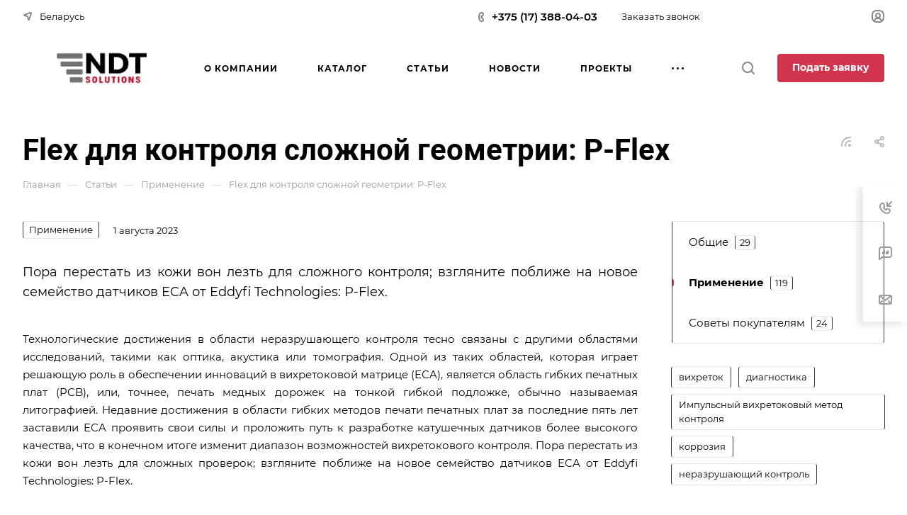

--- FILE ---
content_type: text/html; charset=UTF-8
request_url: https://ndt-solutions.by/bitrix/templates/aspro-allcorp3/components/bitrix/catalog.comments/main/ajax.php?IBLOCK_ID=36&ELEMENT_ID=1204&SITE_ID=s1
body_size: 12466
content:
<div id="comp_95647b9a0fafeb4ca785e852d22561bc"><script>BX.loadCSS(['/bitrix/js/main/core/css/core_image.min.css?16717206734908','/bitrix/js/ui/design-tokens/dist/ui.design-tokens.min.css?176465779023463','/bitrix/js/fileman/light_editor/light_editor.min.css?163646102712750','/bitrix/panel/main/popup.min.css?167172067320774']);</script><script>if(!window.BX)window.BX={};if(!window.BX.message)window.BX.message=function(mess){if(typeof mess==='object'){for(let i in mess) {BX.message[i]=mess[i];} return true;}};</script>
<script>BX.Runtime.registerExtension({"name":"ls","namespace":"window","loaded":true});</script>
<script>BX.Runtime.registerExtension({"name":"image","namespace":"window","loaded":true});</script>
<script>BX.Runtime.registerExtension({"name":"ui.design-tokens","namespace":"window","loaded":true});</script>
<script>BX.Runtime.registerExtension({"name":"main.pageobject","namespace":"BX","loaded":true});</script>
<script>(window.BX||top.BX).message({"JS_CORE_LOADING":"Загрузка...","JS_CORE_NO_DATA":"- Нет данных -","JS_CORE_WINDOW_CLOSE":"Закрыть","JS_CORE_WINDOW_EXPAND":"Развернуть","JS_CORE_WINDOW_NARROW":"Свернуть в окно","JS_CORE_WINDOW_SAVE":"Сохранить","JS_CORE_WINDOW_CANCEL":"Отменить","JS_CORE_WINDOW_CONTINUE":"Продолжить","JS_CORE_H":"ч","JS_CORE_M":"м","JS_CORE_S":"с","JSADM_AI_HIDE_EXTRA":"Скрыть лишние","JSADM_AI_ALL_NOTIF":"Показать все","JSADM_AUTH_REQ":"Требуется авторизация!","JS_CORE_WINDOW_AUTH":"Войти","JS_CORE_IMAGE_FULL":"Полный размер"});</script>
<script>BX.Runtime.registerExtension({"name":"window","namespace":"window","loaded":true});</script>
<script bxrunfirst>LHE_MESS = window.LHE_MESS = {'Image':'Изображение','Video':'Видео','ImageSizing':'Размеры (Ш х В)'}; (window.BX||top.BX).message({'CreateLink':'Ссылка','EditLink':'Редактировать ссылку','DialogSave':'Сохранить','DialogCancel':'Отменить','DialogClose':'Закрыть','Width':'Ширина','Height':'Высота','Source':'Режим HTML-кода','BBSource':'Режим BB-Code','On':'включено','Off':'выключено','Anchor':'Якорь','DeleteLink':'Удалить ссылку','Image':'Изображение','EditImage':'Редактировать изображение','SpecialChar':'Вставить спецсимвол','Bold':'Жирный','Italic':'Курсив','Underline':'Подчеркнутый','Strike':'Зачеркнутый','RemoveFormat':'Удалить форматирование','InsertHr':'Вставить горизонтальный разделитель','JustifyLeft':'По левому краю','JustifyCenter':'По центру','JustifyRight':'По правому краю','JustifyFull':'По ширине','Outdent':'Уменьшить отступ','Indent':'Увеличить отступ','OrderedList':'Нумерованный список','UnorderedList':'Список с маркерами','InsertTable':'Таблица','SmileList':'Смайлы','HeaderList':'Формат','FontList':'Шрифт','FontSizeList':'Размер шрифта','BackColor':'Цвет фона','ForeColor':'Цвет шрифта','Video':'Видео','InsertVideo':'Вставить видео','EditVideo':'Редактировать видео','VideoProps':'Параметры видео','VideoPath':'Путь к видеофайлу','VideoPreviewPath':'Путь к рисунку предпросмотра','VideoAutoplay':'Автоматически начать проигрывать','VideoVolume':'Уровень громкости','LinkProps':'Параметры ссылки','LinkText':'Текст ссылки','LinkHref':'Адрес ссылки','LinkTitle':'Всплывающая подсказка','LinkTarget':'Открыть ссылку в ','LinkTarget_def':'- не указывать - ','LinkTarget_blank':'новом окне','LinkTarget_parent':'родительском окне','LinkTarget_self':'этом окне','LinkTarget_top':'самом наружном','AnchorProps':'Параметры якоря','AnchorName':'Название якоря','ImageProps':'Параметры изображения','ImageSrc':'Путь к изображению','ImageTitle':'Всплывающая подсказка','ImgAlign':'Выравнивание','ImgAlignTop':'по верхней границе','ImgAlignRight':'справа','ImgAlignBottom':'по нижней границе','ImgAlignLeft':'слева','ImgAlignMiddle':'по центру','ImageSizing':'Размеры (Ш х В)','ImageSaveProp':'Сохранять пропорции','ImagePreview':'Предпросмотр','Normal':'Обычный','Heading':'Заголовок','Preformatted':'Преформатирован','DefaultColor':'По умолчанию','DragFloatingToolbar':'Панель инструментов','Quote':'Оформление текста в виде цитаты','InsertCode':'Оформление текста в виде кода','InsertCut':'Оформление текста предпросмотра','Translit':'Перекодировка транслит/латиница','CutTitle':'Ограничение текста предпросмотра','TableRows':'Строк','TableCols':'Столбцов','TableModel':'Макет','ListItems':'Элементы списка','AddLI':'Добавить пункт','AddLITitle':'Добавить пункт в список (Enter)','DelListItem':'Удалить пункт из списка','ResizerTitle':'Изменить размер','CodeDel':'Нажмите (Shift + Del) чтобы удалить весь фрагмент кода','OnPasteProcessing':'Идет обработка вставленного текста...'});</script>
<script>(window.BX||top.BX).message({"LANGUAGE_ID":"ru","FORMAT_DATE":"DD.MM.YYYY","FORMAT_DATETIME":"DD.MM.YYYY HH:MI:SS","COOKIE_PREFIX":"BITRIX_SM","SERVER_TZ_OFFSET":"10800","UTF_MODE":"Y","SITE_ID":"s1","SITE_DIR":"\/","USER_ID":"","SERVER_TIME":1768907622,"USER_TZ_OFFSET":0,"USER_TZ_AUTO":"Y","bitrix_sessid":"ba5b7a837c2f3af23f44d5f5f7be80c8"});</script>


<script src="/bitrix/js/main/core/core_ls.min.js?17646579952683"></script>
<script src="/bitrix/js/main/core/core_image.js?163646101917945"></script>
<script src="/bitrix/js/main/pageobject/dist/pageobject.bundle.min.js?1764658573531"></script>
<script src="/bitrix/js/main/core/core_window.min.js?176465786676324"></script>
<script src="/bitrix/js/fileman/light_editor/le_dialogs.js?163646102730956"></script>
<script src="/bitrix/js/fileman/light_editor/le_controls.min.js?163646102718502"></script>
<script src="/bitrix/js/fileman/light_editor/le_toolbarbuttons.min.js?176465777128331"></script>
<script src="/bitrix/js/fileman/light_editor/le_core.min.js?167828681151511"></script>
<script src="/bitrix/js/yandex.metrika/script.js?16937582306603"></script>
<script>window[window.dataLayerName] = window[window.dataLayerName] || [];</script>



<script>
BX.ready( function(){
	if(BX.viewImageBind)
	{
		BX.viewImageBind(
			'blg-comment-318',
			false,
			{tag:'IMG', attr: 'data-bx-image'}
		);
	}
});
</script>
<div class="blog-comments" id="blg-comment-318">
<a name="comments"></a>
<script>
function onLightEditorShow(content)
{
	if (!window.oBlogComLHE)
		return BX.addCustomEvent(window, 'LHE_OnInit', function(){setTimeout(function(){onLightEditorShow(content);},	500);});

	oBlogComLHE.SetContent(content || '');
	oBlogComLHE.CreateFrame(); // We need to recreate editable frame after reappending editor container
	oBlogComLHE.SetEditorContent(oBlogComLHE.content);
	oBlogComLHE.SetFocus();
}

function showComment(key, error, userName, userEmail, needData)
{
	subject = '';
	comment = '';

	if(needData == "Y")
	{
		subject = window["title"+key];
		comment = window["text"+key];
	}

	var pFormCont = BX('form_c_del');
	BX('form_comment_' + key).appendChild(pFormCont); // Move form
	pFormCont.style.display = "block";

	document.form_comment.parentId.value = key;
	document.form_comment.edit_id.value = '';
	document.form_comment.act.value = 'add';
	document.form_comment.post.value = 'Отправить';
	document.form_comment.action = document.form_comment.action + "#" + key;

	if(error == "Y")
	{
		if(comment.length > 0)
		{
			comment = comment.replace(/\/</gi, '<');
			comment = comment.replace(/\/>/gi, '>');
		}
		if(userName.length > 0)
		{
			userName = userName.replace(/\/</gi, '<');
			userName = userName.replace(/\/>/gi, '>');
			document.form_comment.user_name.value = userName;
		}
		if(userEmail.length > 0)
		{
			userEmail = userEmail.replace(/\/</gi, '<');
			userEmail = userEmail.replace(/\/>/gi, '>');
			document.form_comment.user_email.value = userEmail;
		}
		if(subject && subject.length>0 && document.form_comment.subject)
		{
			subject = subject.replace(/\/</gi, '<');
			subject = subject.replace(/\/>/gi, '>');
			document.form_comment.subject.value = subject;
		}
	}

	files = BX('form_comment')["UF_BLOG_COMMENT_DOC[]"];
	if(files !== null && typeof files != 'undefined')
	{
		if(!files.length)
		{
			BX.remove(files);
		}
		else
		{
			for(i = 0; i < files.length; i++)
				BX.remove(BX(files[i]));
		}
	}
	filesForm = BX.findChild(BX('blog-comment-user-fields-UF_BLOG_COMMENT_DOC'), {'className': 'file-placeholder-tbody' }, true, false);
	if(filesForm !== null && typeof filesForm != 'undefined')
		BX.cleanNode(filesForm, false);

	filesForm = BX.findChild(BX('blog-comment-user-fields-UF_BLOG_COMMENT_DOC'), {'className': 'feed-add-photo-block' }, true, true);
	if(filesForm !== null && typeof filesForm != 'undefined')

	{
		for(i = 0; i < filesForm.length; i++)
		{
			if(BX(filesForm[i]).parentNode.id != 'file-image-template')
				BX.remove(BX(filesForm[i]));
		}
	}

	filesForm = BX.findChild(BX('blog-comment-user-fields-UF_BLOG_COMMENT_DOC'), {'className': 'file-selectdialog' }, true, false);
	if(filesForm !== null && typeof filesForm != 'undefined')
	{
		BX.hide(BX.findChild(BX('blog-comment-user-fields-UF_BLOG_COMMENT_DOC'), {'className': 'file-selectdialog' }, true, false));
		BX.show(BX('blog-upload-file'));
	}

	onLightEditorShow(comment);
	return false;
}

function editComment(key)
{
	subject = window["title"+key];
	comment = window["text"+key];

	if(comment.length > 0)
	{
		comment = comment.replace(/\/</gi, '<');
		comment = comment.replace(/\/>/gi, '>');
	}

	var pFormCont = BX('form_c_del');
	BX('form_comment_' + key).appendChild(pFormCont); // Move form
	pFormCont.style.display = "block";

	files = BX('form_comment')["UF_BLOG_COMMENT_DOC[]"];
	if(files !== null && typeof files != 'undefined')
	{
		if(!files.length)
		{
			BX.remove(files);
		}
		else
		{
			for(i = 0; i < files.length; i++)
				BX.remove(BX(files[i]));
		}
	}
	filesForm = BX.findChild(BX('blog-comment-user-fields-UF_BLOG_COMMENT_DOC'), {'className': 'file-placeholder-tbody' }, true, false);
	if(filesForm !== null && typeof filesForm != 'undefined')
		BX.cleanNode(filesForm, false);

	filesForm = BX.findChild(BX('blog-comment-user-fields-UF_BLOG_COMMENT_DOC'), {'className': 'feed-add-photo-block' }, true, true);
	if(filesForm !== null && typeof filesForm != 'undefined')

	{
		for(i = 0; i < filesForm.length; i++)
		{
			if(BX(filesForm[i]).parentNode.id != 'file-image-template')
				BX.remove(BX(filesForm[i]));
		}
	}

	filesForm = BX.findChild(BX('blog-comment-user-fields-UF_BLOG_COMMENT_DOC'), {'className': 'file-selectdialog' }, true, false);
	if(filesForm !== null && typeof filesForm != 'undefined')
	{
		BX.hide(BX.findChild(BX('blog-comment-user-fields-UF_BLOG_COMMENT_DOC'), {'className': 'file-selectdialog' }, true, false));
		BX.show(BX('blog-upload-file'));
	}

	onLightEditorShow(comment);

	document.form_comment.parentId.value = '';
	document.form_comment.edit_id.value = key;
	document.form_comment.act.value = 'edit';
	document.form_comment.post.value = 'Сохранить';
	document.form_comment.action = document.form_comment.action + "#" + key;

	if(subject && subject.length > 0 && document.form_comment.subject)
	{
		subject = subject.replace(/\/</gi, '<');
		subject = subject.replace(/\/>/gi, '>');
		document.form_comment.subject.value = subject;
	}
	return false;
}

function waitResult(id)
{
	r = 'new_comment_' + id;
	ob = BX(r);
	if(ob.innerHTML.length > 0)
	{
		var obNew = BX.processHTML(ob.innerHTML, true);
		scripts = obNew.SCRIPT;
		BX.ajax.processScripts(scripts, true);
		if(window.commentEr && window.commentEr == "Y")
		{
			BX('err_comment_'+id).innerHTML = ob.innerHTML;
			ob.innerHTML = '';
		}
		else
		{
			if(BX('edit_id').value > 0)
			{
				if(BX('blg-comment-'+id))
				{
					BX('blg-comment-'+id+'old').innerHTML = BX('blg-comment-'+id).innerHTML;
					BX('blg-comment-'+id+'old').id = 'blg-comment-'+id;
					if(BX.browser.IsIE()) //for IE, numbered list not rendering well
						setTimeout(function (){BX('blg-comment-'+id).innerHTML = BX('blg-comment-'+id).innerHTML}, 10);
				}
				else
				{
					BX('blg-comment-'+id+'old').innerHTML = ob.innerHTML;
					if(BX.browser.IsIE()) //for IE, numbered list not rendering well
						setTimeout(function (){BX('blg-comment-'+id+'old').innerHTML = BX('blg-comment-'+id+'old').innerHTML}, 10);

				}
			}
			else
			{
				BX('new_comment_cont_'+id).innerHTML += ob.innerHTML;
				if(BX.browser.IsIE()) //for IE, numbered list not rendering well
					setTimeout(function (){BX('new_comment_cont_'+id).innerHTML = BX('new_comment_cont_'+id).innerHTML}, 10);
			}
			ob.innerHTML = '';
			BX('form_c_del').style.display = "none";
		}
		window.commentEr = false;
        $('.blog-comment-form').removeClass('sending');

		BX.closeWait();
		BX('post-button').disabled = false;
		BX.onCustomEvent("onIblockCatalogCommentSubmit");
	}
	else
		setTimeout("waitResult('"+id+"')", 500);
}

function submitComment()
{
	oBlogComLHE.SaveContent();
	BX('post-button').focus();
	BX('post-button').disabled = true;
	obForm = BX('form_comment');
			if(BX('edit_id').value > 0)
		{
			val = BX('edit_id').value;
			BX('blg-comment-'+val).id = 'blg-comment-'+val+'old';
		}
		else
			val = BX('parentId').value;
		id = 'new_comment_' + val;
		if(BX('err_comment_'+val))
			BX('err_comment_'+val).innerHTML = '';

        BX.onCustomEvent('comment-send-aspro');

        if (!$(obForm).valid()) {
            BX('post-button').disabled = false;

            return false;
        }

		BX.showWait('bxlhe_frame_LHEBlogCom');

		BX.ajax.submitComponentForm(obForm, id);

		setTimeout("waitResult('"+val+"')", 100);
		    var eventdata = {type: 'form_submit', form: $(obForm)};
    BX.onCustomEvent('onSubmitForm', [eventdata]);
}

function hideShowComment(url, id)
{
	var siteID = 's1';
	var bcn = BX('blg-comment-'+id);
	BX.showWait(bcn);
	bcn.id = 'blg-comment-'+id+'old';
	BX('err_comment_'+id).innerHTML = '';
	url += '&SITE_ID='+siteID;
	BX.ajax.get(url, function(data) {
		var obNew = BX.processHTML(data, true);
		scripts = obNew.SCRIPT;
		BX.ajax.processScripts(scripts, true);
		var nc = BX('new_comment_'+id);
		var bc = BX('blg-comment-'+id+'old');
		nc.style.display = "none";
		nc.innerHTML = data;

		if(BX('blg-comment-'+id))
		{
			bc.innerHTML = BX('blg-comment-'+id).innerHTML;
		}
		else
		{
			BX('err_comment_'+id).innerHTML = nc.innerHTML;
		}
		BX('blg-comment-'+id+'old').id = 'blg-comment-'+id;

		BX.closeWait();
	});

	return false;
}

function deleteComment(url, id)
{
	var siteID = 's1';
	BX.showWait(BX('blg-comment-'+id));
	url += '&SITE_ID='+siteID;
	BX.ajax.get(url, function(data) {
		var obNew = BX.processHTML(data, true);
		scripts = obNew.SCRIPT;
		BX.ajax.processScripts(scripts, true);

		var nc = BX('new_comment_'+id);
		nc.style.display = "none";
		nc.innerHTML = data;

		if(BX('blg-com-err'))
		{
			BX('err_comment_'+id).innerHTML = nc.innerHTML;
		}
		else
		{
			BX('blg-comment-'+id).innerHTML = nc.innerHTML;
		}
		nc.innerHTML = '';

		BX.closeWait();
	});

	return false;
}

function blogShowFile()
{
	el = BX('blog-upload-file');
	if(el.style.display != 'none')
		BX.hide(el);
	else
		BX.show(el);
	BX.onCustomEvent(BX('blog-comment-user-fields-UF_BLOG_COMMENT_DOC'), "BFileDLoadFormController");
}
$('.blog-add-comment .btn').on('click', function(){
	if($(this).hasClass('clicked') && $('#form_comment_0 #form_c_del').length) {
		$('#form_comment_0').slideToggle();
	} else {
		showComment('0');
		$('#form_comment_0').show();
	}
	$(this).addClass('clicked');
})
</script>
			<div id="form_comment_" style="display:none;">
				<div id="form_c_del" style="display:none;">
				<div class="blog-comment-form form">
				<form method="POST" name="form_comment" id="form_comment" action="/bitrix/templates/aspro-allcorp3/components/bitrix/catalog.comments/main/bitrix/blog.post.comment/adapt/ajax.php">
				<input type="hidden" name="parentId" id="parentId" value="">
				<input type="hidden" name="edit_id" id="edit_id" value="">
				<input type="hidden" name="act" id="act" value="add">
				<input type="hidden" name="post" value="Y">
				<input type="hidden" name="IBLOCK_ID" value="36"><input type="hidden" name="ELEMENT_ID" value="1204"><input type="hidden" name="SITE_ID" value="s1"><input type="hidden" name="sessid" id="sessid" value="ba5b7a837c2f3af23f44d5f5f7be80c8" />				<div class="blog-comment-fields">
											<div class="blog-comment-field blog-comment-field-user">
							<div class="row form">
								<div class="col-md-6 col-sm-6">
									<div class="form-group fill-animate ">
										<label class="font_13 color_666" for="user_name">Ваше имя <span class="required-star">*</span></label>
										<div class="input">
										<input maxlength="255" size="30" class="form-control" tabindex="3" type="text" name="user_name" id="user_name" value="">
										</div>
									</div>
								</div>
								<div class="col-md-6 col-sm-6">
									<div class="form-group fill-animate ">
										<label class="font_13 color_666" for="user_email">E-mail</label>
										<div class="input">
										<input maxlength="255" size="30" class="form-control" tabindex="4" type="text" name="user_email" id="user_email" value="">
										</div>
									</div>
								</div>
							</div>
						</div>
												<script>
	var arImages = Array();
	var arImagesId = Array();
		</script>
			<div class="bxlhe-frame" id="bxlhe_frame_LHEBlogCom" style="width:100%; height:200px;"><table class="bxlhe-frame-table" cellspacing="0" style="height:200px; width: 100%;">
		<tr class="bxlhe-editor-toolbar-row"><td class="bxlhe-editor-buttons" style="height:27px;"><div class="lhe-stat-toolbar-cont lhe-stat-toolbar-cont-preload"></div></td></tr>
		<tr><td class="bxlhe-editor-cell" style="height:170px"></td></tr>
				<tr><td class="lhe-resize-row" style="height: 3px;"><img id="bxlhe_resize_LHEBlogCom" src="/bitrix/images/1.gif"/></td></tr>
		</table></div>
				<script>
		function LoadLHE_LHEBlogCom()
		{
			function _lheScriptloaded()
			{
				if (!window.JCLightHTMLEditor)
					return setTimeout(_lheScriptloaded, 10);

								// User's customization scripts here
				try{
		LHEButtons['BlogImage'] ={
			id : 'Image', // Standart image icon from editor-s CSS
			name : BX.message.Image,
			handler: function(pBut)
			{
				//pBut.pLEditor.OpenDialog({id : 'BlogImage', obj: false});
				blogShowFile();
			},
			OnBeforeCreate: function(pLEditor, pBut)
				{
					// Disable in non BBCode mode in html
					pBut.disableOnCodeView = !pLEditor.bBBCode || pLEditor.arConfig.bConvertContentFromBBCodes;
					return pBut;
				},
			parser: {
				name: 'blogimage',
				obj: {
					Parse: function(sName, sContent, pLEditor)
					{
						var i, cnt = arImages.length, j;
						if (!pLEditor.arBlogImages)
							pLEditor.arBlogImages = {};

						for(i = 0; i < cnt; i++)
						{
							if (!pLEditor.arBlogImages[arImagesId[i]])
							{
								pLEditor.arBlogImages[arImagesId[i]] = {
									src : arImages[i],
									pTitle: ''
								};
							}
						}

						sContent = sContent.replace(/\[IMG ID=((?:\s|\S)*?)(?:\s*?WIDTH=(\d+)\s*?HEIGHT=(\d+))?\]/ig, function(str, id, width, height)
						{
							if (!pLEditor.arBlogImages[id])
								return str;

							width = parseInt(width);
							height = parseInt(height);

							var
								strSize = "",
								imageSrc = pLEditor.arBlogImages[id].src,
								imageTitle = "";

							if (width && height && pLEditor.bBBParseImageSize)
								strSize = " width=\"" + width + "\" height=\"" + height + "\"";

							return '<img id="' + pLEditor.SetBxTag(false, {tag: "blogimage", params: {value : id}}) + '" src="' + imageSrc + '" title="' + imageTitle + '" ' + strSize +'>';
						});
						return sContent;
					},
					UnParse: function(bxTag, pNode, pLEditor)
					{
						if (bxTag.tag == 'blogimage')
						{
							var
								width = parseInt(pNode.arAttributes['width']),
								height = parseInt(pNode.arAttributes['height']),
								strSize = "";

							if (width && height  && pLEditor.bBBParseImageSize)
								strSize = ' WIDTH=' + width + ' HEIGHT=' + height;

							return '[IMG ID=' + bxTag.params.value + strSize + ']';
						}
						return "";
					}
				}
			}
		};


		window.LHEDailogs['BlogImage'] = function(pObj)
		{
			var str =
				'<span class="errortext" id="lhed_blog_image_error" style="display:none;"></span>' +
				'<table width="100%"><tr>' +
				'<td class="lhe-dialog-label lhe-label-imp">Изображение:</td>' +
				'<td class="lhe-dialog-param">' +
				'<'+'form id="' + pObj.pLEditor.id + 'img_upload_form" action="/bitrix/templates/aspro-allcorp3/components/bitrix/catalog.comments/main/ajax.php?IBLOCK_ID=36&amp;ELEMENT_ID=1204&amp;SITE_ID=s1" method="post" enctype="multipart/form-data" style="margin: 0!important; padding: 0!important;">' +
				'<input type="hidden" name="sessid" id="sessid_1" value="ba5b7a837c2f3af23f44d5f5f7be80c8" />' +
				'<input type="file" size="30" name="BLOG_UPLOAD_FILE" id="bx_lhed_blog_img_input" />' +
				'<input type="hidden" value="Y" name="blog_upload_image"/>' +
				'<input type="hidden" name="post" value="Y">' +
				'</form>'+
				'</td>' +
				'</tr><tr id="' + pObj.pLEditor.id + 'lhed_blog_notice">' +
				'<td colSpan="2" style="padding: 0 0 20px 25px !important; font-size: 11px!important;">Максимально допустимый размер загружаемой картинки <b>5Mb<\/b>.</td>' +
			'</tr></table>';

			return {
				title: "Загрузка изображения",
				innerHTML : str,
				width: 500,
				OnLoad: function()
				{
					pObj.pForm = false;
					pObj.pInput = false;

					pObj.pInput = BX('bx_lhed_blog_img_input');
					pObj.pForm = BX(pObj.pLEditor.id + 'img_upload_form');
					pObj.pLEditor.focus(pObj.pInput);

					window.obLHEDialog.adjustSizeEx();
				},
				OnSave: function()
				{
					if (pObj.pInput && pObj.pForm && pObj.pInput.value != "")
					{
						BX.showWait('bx_lhed_blog_img_input');
						BX('lhed_blog_image_error').style.display = 'none';
						BX('lhed_blog_image_error').innerHTML = '';
						BX.ajax.submit(pObj.pForm, function(){
							BX.closeWait();
							if (window.bxBlogImageId)
							{
								window.InsertBlogImage(window.bxBlogImageId, window.bxBlogImageIdWidth);
								window.obLHEDialog.Close();
								window.bxBlogImageId = false;
								window.bxBlogImageIdWidth = false;
							}
							else if(window.bxBlogImageError)
							{
								BX('lhed_blog_image_error').innerHTML = window.bxBlogImageError;
								BX('lhed_blog_image_error').style.display = 'block';
								window.obLHEDialog.adjustSizeEx();
							}
						});

						return false;
					}
				}
			};
		};

		window.InsertBlogImage = function(imageId, width)
		{
			pLEditor = window.oBlogComLHE;
			var strSize = '';

			if (!pLEditor.arBlogImages[imageId])
			{
				var imgId = window.arImagesId[imageId-1];

				var src  = window.arImages[imageId-1];
				imageId = imgId;

				if(width > 0)
				{
					if(pLEditor.arConfig.width && pLEditor.arConfig.width.indexOf('%') <= 0)
						widthC = parseInt(pLEditor.arConfig.width)*0.8;
					else
						widthC = 500;
					if(width > widthC)
						strSize = ' width="80%"';
				}

				pLEditor.arBlogImages[imageId] = {
					src : src,
					pTitle: ''
				};
			}

			if (pLEditor.sEditorMode == 'code' && pLEditor.bBBCode) // BB Codes
				pLEditor.WrapWith("", "", "[IMG ID=" + imageId + "]");
			else if(pLEditor.sEditorMode == 'html') // WYSIWYG
			{
				pLEditor.InsertHTML('<img id="' + pLEditor.SetBxTag(false, {tag: "blogImage", params: {value : imageId}}) + '" src="' + pLEditor.arBlogImages[imageId].src + '" title="' + (pLEditor.arBlogImages[imageId].pTitle.value || "") + '"' + strSize + '>');
				setTimeout('pLEditor.AutoResize();', 500);
			}
		}


		// Rename image button and change Icon
		LHEButtons['Image'].id = 'ImageLink';
		LHEButtons['Image'].src = '/bitrix/components/bitrix/blog/templates/.default/images/bbcode/font_image_upload.gif';
		LHEButtons['Image'].name = 'Вставить ссылку на изображение';

		LHEButtons['BlogInputVideo'] = {
			id : 'BlogInputVideo',
			src : '/bitrix/components/bitrix/blog/templates/.default/images/bbcode/font_video.gif',
			name : 'Вставить видео',
			title : 'Вставить видео',
			handler: function(pBut)
			{
				pBut.pLEditor.OpenDialog({id : 'BlogVideo', obj: false});
			},
			parser: {
				name: 'blogvideo',
				obj: {
					Parse: function(sName, sContent, pLEditor)
					{
						sContent = sContent.replace(/\[VIDEO\s*?width=(\d+)\s*?height=(\d+)\s*\]((?:\s|\S)*?)\[\/VIDEO\]/ig, function(str, w, h, src)
						{
							var
								w = parseInt(w) || 400,
								h = parseInt(h) || 300,
								src = BX.util.trim(src);

							return '<img id="' + pLEditor.SetBxTag(false, {tag: "blogvideo", params: {value : src}}) + '" src="/bitrix/images/1.gif" class="bxed-video" width=' + w + ' height=' + h + ' title="' + BX.message.Video + ": " + src + '" />';
						});
						return sContent;
					},
					UnParse: function(bxTag, pNode, pLEditor)
					{
						if (bxTag.tag == 'blogvideo')
						{
							return "[VIDEO WIDTH=" + pNode.arAttributes["width"] + " HEIGHT=" + pNode.arAttributes["height"] + "]" + bxTag.params.value + "[/VIDEO]";
						}
						return "";
					}
				}
			}
		};

		window.LHEDailogs['BlogVideo'] = function(pObj)
		{
			var str = '<table width="100%"><tr>' +
				'<td class="lhe-dialog-label lhe-label-imp"><label for="' + pObj.pLEditor.id + 'lhed_blog_video_path"><b>Путь к видео:</b></label></td>' +
				'<td class="lhe-dialog-param">' +
				'<input id="' + pObj.pLEditor.id + 'lhed_blog_video_path" value="" size="30"/>' +
				'</td>' +
			'</tr><tr>' +
				'<td></td>' +
				'<td style="padding: 0!important; font-size: 11px!important;">Например: <i>http://www.youtube.com/watch?v=j8YcLyzJOEg<\/i> <br/> или  <i>www.mysite.com/video/my_video.mp4<\/i></td>' +
			'</tr><tr>' +
				'<td class="lhe-dialog-label lhe-label-imp"><label for="' + pObj.pLEditor.id + 'lhed_blog_video_width">' + BX.message.ImageSizing + ':</label></td>' +
				'<td class="lhe-dialog-param">' +
					'<input id="' + pObj.pLEditor.id + 'lhed_blog_video_width" value="" size="4"/>' +
					' x ' +
					'<input id="' + pObj.pLEditor.id + 'lhed_blog_video_height" value="" size="4" />' +
				'</td>' +
			'</tr></table>';

			return {
				title: "Вставить видео",
				innerHTML : str,
				width: 480,
				OnLoad: function()
				{
					pObj.pPath = BX(pObj.pLEditor.id + "lhed_blog_video_path");
					pObj.pWidth = BX(pObj.pLEditor.id + "lhed_blog_video_width");
					pObj.pHeight = BX(pObj.pLEditor.id + "lhed_blog_video_height");

					pObj.pLEditor.focus(pObj.pPath);
				},
				OnSave: function()
				{
					pLEditor = window.oBlogComLHE;

					var
						src = BX.util.trim(pObj.pPath.value),
						w = parseInt(pObj.pWidth.value) || 400,
						h = parseInt(pObj.pHeight.value) || 300;

					if (src == "")
						return;

					if (pLEditor.sEditorMode == 'code' && pLEditor.bBBCode) // BB Codes
					{
						pLEditor.WrapWith("", "", "[VIDEO WIDTH=" + w + " HEIGHT=" + h + "]" + src + "[/VIDEO]");
					}
					else if(pLEditor.sEditorMode == 'html') // WYSIWYG
					{
						pLEditor.InsertHTML('<img id="' + pLEditor.SetBxTag(false, {tag: "blogvideo", params: {value : src}}) + '" src="/bitrix/images/1.gif" class="bxed-video" width=' + w + ' height=' + h + ' title="' + BX.message.Video + ": " + src + '" />');
						setTimeout('pLEditor.AutoResize();', 500);
					}
				}
			};
		};


		LHEButtons['CreateLinkNC'] = {
			id : 'CreateLinkNC',
			src : '/bitrix/components/bitrix/blog/templates/.default/images/bbcode/font_link.gif',
			name : 'Вставить ссылку',
			title : 'Вставить ссылку',
			handler: function(pBut)
			{
				pBut.pLEditor.OpenDialog({id : 'CreateLinkNCDialog', obj: false});
			}
		};

		window.LHEDailogs['CreateLinkNCDialog'] = function(pObj)
		{
			var str = "";
			if(document.getElementById('nocommentreason'))
				str = document.getElementById('nocommentreason').innerHTML;

			return {
				title: "Вставить ссылку",
				innerHTML : str,
				width: 480,
				OnLoad: function() {},
				OnSave: function() {}
			};
		};

		// Submit form by ctrl+enter
		window.blogCommentCtrlEnterHandler = function(e)
		{
			submitComment();
		};
		}
				catch(e){alert('Errors in customization scripts! ' + e);}
				
				if (
					false ||
					JCLightHTMLEditor.items['LHEBlogCom'] == undefined ||
					!document.body.contains(JCLightHTMLEditor.items['LHEBlogCom'].pFrame)
				)
				{
					top.oBlogComLHE = window.oBlogComLHE = new window.JCLightHTMLEditor({'id':'LHEBlogCom','content':'','bBBCode':true,'bUseFileDialogs':false,'bUseMedialib':false,'arSmiles':[{'name':'С улыбкой','path':'/upload/main/smiles/2/bx_smile_smile.png','code':':)','codes':':) :-)'},{'name':'Шутливо','path':'/upload/main/smiles/2/bx_smile_wink.png','code':';)','codes':';) ;-)'},{'name':'Широкая улыбка','path':'/upload/main/smiles/2/bx_smile_biggrin.png','code':':D','codes':':D :-D'},{'name':'Здорово','path':'/upload/main/smiles/2/bx_smile_cool.png','code':'8-)','codes':'8-)'},{'name':'Разочарование','path':'/upload/main/smiles/2/bx_smile_facepalm.png','code':':facepalm:','codes':':facepalm:'},{'name':'Поцелуй','path':'/upload/main/smiles/2/bx_smile_kiss.png','code':':{}','codes':':{} :-{}'},{'name':'Печально','path':'/upload/main/smiles/2/bx_smile_sad.png','code':':(','codes':':( :-('},{'name':'Скептически','path':'/upload/main/smiles/2/bx_smile_neutral.png','code':':|','codes':':| :-|'},{'name':'Смущенный','path':'/upload/main/smiles/2/bx_smile_redface.png','code':':oops:','codes':':oops:'},{'name':'Очень грустно','path':'/upload/main/smiles/2/bx_smile_cry.png','code':':cry:','codes':':cry: :~('},{'name':'Со злостью','path':'/upload/main/smiles/2/bx_smile_evil.png','code':':evil:','codes':':evil: &gt;:-&lt;'},{'name':'Удивленно','path':'/upload/main/smiles/2/bx_smile_eek.png','code':':o','codes':':o :-o :shock:'},{'name':'Смущенно','path':'/upload/main/smiles/2/bx_smile_confuse.png','code':':/','codes':':/ :-/'},{'name':'Идея','path':'/upload/main/smiles/2/bx_smile_idea.png','code':':idea:','codes':':idea:'},{'name':'Вопрос','path':'/upload/main/smiles/2/bx_smile_question.png','code':':?:','codes':':?:'},{'name':'Восклицание','path':'/upload/main/smiles/2/bx_smile_exclaim.png','code':':!:','codes':':!:'},{'name':'Нравится','path':'/upload/main/smiles/2/bx_smile_like.png','code':':like:','codes':':like:'}],'arFonts':['Arial','Verdana','Times New Roman','Courier','Tahoma','Georgia','Optima','Impact','Geneva','Helvetica'],'arFontSizes':{'1':'xx-small','2':'x-small','3':'small','4':'medium','5':'large','6':'x-large','7':'xx-large'},'inputName':'comment','inputId':'comment','videoSettings':{'maxWidth':'640','maxHeight':'480','WMode':'transparent','windowless':true,'bufferLength':'20','skin':'/bitrix/components/bitrix/player/mediaplayer/skins/bitrix.swf','logo':''},'bSaveOnBlur':false,'bResizable':true,'autoResizeSaveSize':false,'bManualResize':true,'bAutoResize':true,'bReplaceTabToNbsp':true,'bSetDefaultCodeView':false,'bBBParseImageSize':true,'smileCountInToolbar':'4','bQuoteFromSelection':true,'bConvertContentFromBBCodes':false,'oneGif':'/bitrix/images/1.gif','imagePath':'/bitrix/images/fileman/light_htmledit/','height':'200','toolbarConfig':['Bold','Italic','Underline','RemoveFormat','Quote','CreateLink','DeleteLink','Image','','','Table','Justify','InsertOrderedList','InsertUnorderedList','SmileList'],'autoResizeOffset':'40','autoResizeMaxHeight':'300','bParceBBImageSize':true,'ctrlEnterHandler':'blogCommentCtrlEnterHandler'});
					BX.onCustomEvent(window, 'LHE_ConstructorInited', [window.oBlogComLHE]);
				}
			}

			if (!window.JCLightHTMLEditor)
			{
				BX.loadCSS("/bitrix/js/fileman/light_editor/light_editor.css?1636461027");
								LHE_MESS = window.LHE_MESS = "{'Image':'Изображение','Video':'Видео','ImageSizing':'Размеры (Ш х В)'}"; (window.BX||top.BX).message({'CreateLink':'Ссылка','EditLink':'Редактировать ссылку','DialogSave':'Сохранить','DialogCancel':'Отменить','DialogClose':'Закрыть','Width':'Ширина','Height':'Высота','Source':'Режим HTML-кода','BBSource':'Режим BB-Code','On':'включено','Off':'выключено','Anchor':'Якорь','DeleteLink':'Удалить ссылку','Image':'Изображение','EditImage':'Редактировать изображение','SpecialChar':'Вставить спецсимвол','Bold':'Жирный','Italic':'Курсив','Underline':'Подчеркнутый','Strike':'Зачеркнутый','RemoveFormat':'Удалить форматирование','InsertHr':'Вставить горизонтальный разделитель','JustifyLeft':'По левому краю','JustifyCenter':'По центру','JustifyRight':'По правому краю','JustifyFull':'По ширине','Outdent':'Уменьшить отступ','Indent':'Увеличить отступ','OrderedList':'Нумерованный список','UnorderedList':'Список с маркерами','InsertTable':'Таблица','SmileList':'Смайлы','HeaderList':'Формат','FontList':'Шрифт','FontSizeList':'Размер шрифта','BackColor':'Цвет фона','ForeColor':'Цвет шрифта','Video':'Видео','InsertVideo':'Вставить видео','EditVideo':'Редактировать видео','VideoProps':'Параметры видео','VideoPath':'Путь к видеофайлу','VideoPreviewPath':'Путь к рисунку предпросмотра','VideoAutoplay':'Автоматически начать проигрывать','VideoVolume':'Уровень громкости','LinkProps':'Параметры ссылки','LinkText':'Текст ссылки','LinkHref':'Адрес ссылки','LinkTitle':'Всплывающая подсказка','LinkTarget':'Открыть ссылку в ','LinkTarget_def':'- не указывать - ','LinkTarget_blank':'новом окне','LinkTarget_parent':'родительском окне','LinkTarget_self':'этом окне','LinkTarget_top':'самом наружном','AnchorProps':'Параметры якоря','AnchorName':'Название якоря','ImageProps':'Параметры изображения','ImageSrc':'Путь к изображению','ImageTitle':'Всплывающая подсказка','ImgAlign':'Выравнивание','ImgAlignTop':'по верхней границе','ImgAlignRight':'справа','ImgAlignBottom':'по нижней границе','ImgAlignLeft':'слева','ImgAlignMiddle':'по центру','ImageSizing':'Размеры (Ш х В)','ImageSaveProp':'Сохранять пропорции','ImagePreview':'Предпросмотр','Normal':'Обычный','Heading':'Заголовок','Preformatted':'Преформатирован','DefaultColor':'По умолчанию','DragFloatingToolbar':'Панель инструментов','Quote':'Оформление текста в виде цитаты','InsertCode':'Оформление текста в виде кода','InsertCut':'Оформление текста предпросмотра','Translit':'Перекодировка транслит/латиница','CutTitle':'Ограничение текста предпросмотра','TableRows':'Строк','TableCols':'Столбцов','TableModel':'Макет','ListItems':'Элементы списка','AddLI':'Добавить пункт','AddLITitle':'Добавить пункт в список (Enter)','DelListItem':'Удалить пункт из списка','ResizerTitle':'Изменить размер','CodeDel':'Нажмите (Shift + Del) чтобы удалить весь фрагмент кода','OnPasteProcessing':'Идет обработка вставленного текста...'});
								BX.loadScript(["/bitrix/js/fileman/light_editor/le_dialogs.js?1636461027", "/bitrix/js/fileman/light_editor/le_controls.js?1636461026", "/bitrix/js/fileman/light_editor/le_toolbarbuttons.js?1764657771", "/bitrix/js/fileman/light_editor/le_core.js?1678286811"], _lheScriptloaded);
			}
			else
			{
				_lheScriptloaded();
			}
		}

					BX.ready(function(){LoadLHE_LHEBlogCom();});
		
		</script><script>
function insertBlogImageFile(id)
{
	img = BX.findChild(BX('wd-doc'+id), {'tag': 'img'}, true, false);
	src = img.getAttribute('rel');
	imageId = id+'file';
	pLEditor = window.oBlogComLHE;
	if (!pLEditor.arBlogImages[imageId])
	{
		pLEditor.arBlogImages[imageId] = {
						src : src,
						pTitle: ""
					};
	}
	pLEditor.SetFocus();
	InsertBlogImage(imageId);
}

BX.ready(function() {
	if(BX('blog-comment-user-fields-UF_BLOG_COMMENT_DOC')){
		BX.addCustomEvent(BX('blog-comment-user-fields-UF_BLOG_COMMENT_DOC'), 'OnFileUploadSuccess', function(result, obj){
			if(BX.findChild(BX('form_comment'), {'attr': {id: 'upload-cid'}}, true, false))
				BX.findChild(BX('form_comment'), {'attr': {id: 'upload-cid'}}, true, false).value = obj.CID;
	
			if(result.element_content_type.substr(0,6) == 'image/')
			{
				img = BX.findChild(BX('wd-doc'+result.element_id), {'tag': 'img'}, true, false);
	
				el = BX.findChild(BX('wd-doc'+result.element_id), {'className': 'feed-add-img-wrap'}, true, false);
				BX.bind(el, "click", function(){insertBlogImageFile(result.element_id);});
				el.style.cursor = "pointer";
				el.title = "Вставить изображение в сообщение";
				el = BX.findChild(BX('wd-doc'+result.element_id), {'className': 'feed-add-img-title'}, true, false);
				BX.bind(el, "click", function(){insertBlogImageFile(result.element_id);});
				el.style.cursor = "pointer";
				el.title = "Вставить изображение в сообщение";
				insertBlogImageFile(result.element_id);
			}
		});
	
		BX.addCustomEvent(BX('blog-comment-user-fields-UF_BLOG_COMMENT_DOC'), 'OnFileUploadRemove', function(result){
			if(BX.findChild(BX('wd-doc'+result), {'tag': 'img'}, true, false))
			{
				pLEditor = window.oBlogComLHE;
				pLEditor.SaveContent();
				content = pLEditor.GetContent();
				content = content.replace(new RegExp('\\[IMG ID='+result+'file\\]','g'), '');
				pLEditor.SetContent(content);
				pLEditor.SetEditorContent(pLEditor.content);
				pLEditor.SetFocus();
				pLEditor.AutoResize();
			}
		});
	}
});
</script>						<div class="captcha-row clearfix fill-animate">
                            <label for="captcha_word"><span>Введите код&nbsp;<span class="required-star">*</span></span></label>
                            <div class="captcha_image">
                                <img data-src="" src="/bitrix/tools/captcha.php?captcha_code=0ee95492681f97274dc5598288c4e045" width="180" height="40" id="captcha" border="0" class="captcha_img" />
                                <input type="hidden" id="captcha_code" name="captcha_code" class="captcha_sid" value="0ee95492681f97274dc5598288c4e045" />
                                <div class="captcha_reload"></div>
                                <span class="refresh"><a href="javascript:;" rel="nofollow">Поменять картинку</a></span>
                            </div>
                            <div class="captcha_input">
                                <input type="text" class="inputtext form-control captcha" name="captcha_word" size="30" maxlength="50" value="" required />
                            </div>
                        </div>
						                                                                <div class="userconsent-wrap mb mb--32">
                            
<div class="licence_block filter label_block mb mb--20">
    <input type="hidden" name="aspro_allcorp3_form_validate">
    <input class="form-checkbox__input form-checkbox__input--visible" type="checkbox" id="licenses_comment"  name="licenses_popup" required value="Y">
    <label for="licenses_comment" class="form-checkbox__label">
        <span>
            Я согласен на <a href="/include/licenses_detail.php" target="_blank">обработку персональных данных</a>        </span>
        <span class="form-checkbox__box"></span>
    </label>
</div>
                        </div>
                        <script>
                            BX.Aspro.Utils.readyDOM(() => {
                                BX.onCustomEvent('onUserConsentReload');
                            });
                        </script>
                    
					<div class="blog-comment-buttons-wrapper">
						<input tabindex="10" class="btn btn-default btn-lg" value="Отправить" type="button" name="sub-post" id="post-button" onclick="submitComment()">
					</div>
				</div>
				<input type="hidden" name="blog_upload_cid" id="upload-cid" value="">
				</form>
				</div>
			</div>
			</div>
									<div class="blog-add-comment"><a class="btn btn-default btn-lg btn-wide btn-transparent-border" href="javascript:void(0)">Добавить комментарий</a></div>
				<a name="0"></a>
				
				<div id="form_comment_0">
					<div id="err_comment_0"></div>
					<div id="form_comment_0"></div>
					<div id="new_comment_cont_0"></div>
					<div id="new_comment_0" style="display:none;"></div>
				</div>
				</div>
</div>

--- FILE ---
content_type: image/svg+xml
request_url: https://ndt-solutions.by/bitrix/templates/aspro-allcorp3/images/svg/arrows.svg?1764657454
body_size: 562
content:
<svg width="0" height="0" class="hidden" xmlns="http://www.w3.org/2000/svg">
	<!-- hollow arrows -->
	<symbol viewBox="0 0 7 12" fill="none" xmlns="http://www.w3.org/2000/svg" id="left-hollow">
		<path d="M6 1L1 6L6 11" stroke-width="2" stroke-linecap="round" stroke-linejoin="round" />
	</symbol>
	<symbol viewBox="0 0 7 12" fill="none" xmlns="http://www.w3.org/2000/svg" id="right-hollow">
		<path d="M1 11L6 6L1 1" stroke-width="2" stroke-linecap="round" stroke-linejoin="round" />
	</symbol>
    <symbol xmlns="http://www.w3.org/2000/svg"  viewBox="0 0 5 3" id="down">
        <path d="M0.0332029 5.1656e-07L2.53314 3L5.0332 4.76837e-07L0.0332029 5.1656e-07Z" />
    </symbol>
</svg>
